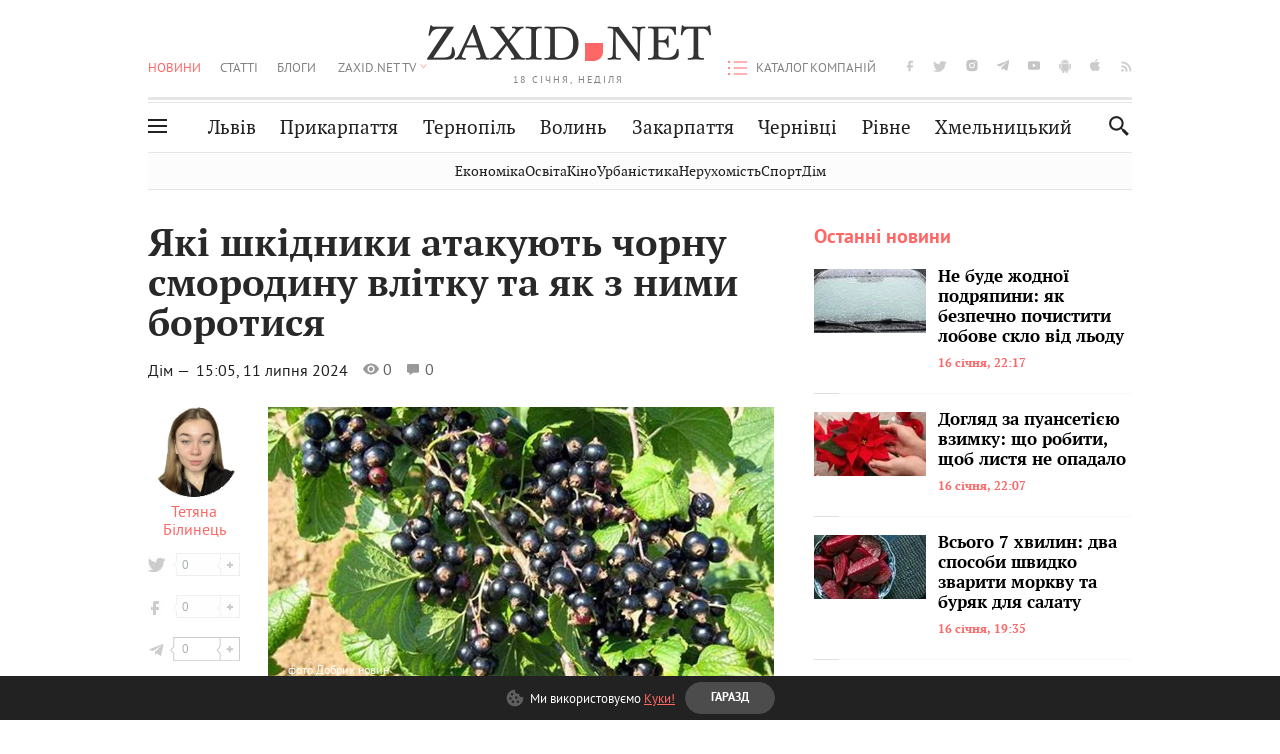

--- FILE ---
content_type: text/html; charset=UTF-8
request_url: https://www.ukr.net/news/details/sadgorod/105588167.html
body_size: 2667
content:
<!DOCTYPE html>
<html lang="uk" prefix="og: //ogp.me/ns# article: //ogp.me/ns/article#">
<head>
    <script>
        (function () {
            "use strict";

            var r = window.location;
            var l = "https://pla.fwdcdn.com/api/event";

            function c(t, e) {
                if (t) console.warn("Ignoring Event: " + t);
                if (e && e.callback) e.callback();
            }

            function t(eventName, options) {
                options = options || {};
                var u = options.u, ref = options.ref, meta = options.meta, props = options.props, callback = options.callback;

                if (typeof u !== "undefined" && typeof ref !== "undefined" && ref === u) return;
                if (typeof ref !== "undefined" && ref === r.href) return;

                if (/^localhost$|^127(\.[0-9]+){0,2}\.[0-9]+$|^\[::1?\]$/.test(r.hostname) || r.protocol === "file:") {
                    return c("localhost", callback);
                }

                if (window._phantom || window.__nightmare || (window.navigator && window.navigator.webdriver) || window.Cypress) {
                    return c(null, callback);
                }

                try {
                    if (window.localStorage && window.localStorage.plausible_ignore === "true") {
                        return c("localStorage flag", callback);
                    }
                } catch (e) {}

                var data = {
                    n: eventName,
                    u: u || r.href,
                    d: r.hostname,
                    r: typeof ref !== "undefined" ? ref : (document.referrer || null),
                    m: meta ? JSON.stringify(meta) : undefined,
                    p: props ? JSON.stringify(props) : undefined
                };

                var xhr = new XMLHttpRequest();
                xhr.open("POST", l, true);
                xhr.setRequestHeader("Content-Type", "text/plain");
                xhr.onreadystatechange = function () {
                    if (xhr.readyState === 4 && callback) {
                        callback();
                    }
                };
                xhr.send(JSON.stringify(data));
            }

            var e = (window.plausible && window.plausible.q) || [];
            window.plausible = t;

            for (var i = 0; i < e.length; i++) {
                t.apply(this, e[i]);
            }

            var n;
            function p() {
                if (n !== r.pathname) {
                    n = r.pathname;
                    t("pageview");
                }
            }

            p();
        })();
        fetch('/_events/redirect'+location.pathname+'?enews=105588167&position=1&lang=ua&platform=desktop&referrer='+encodeURIComponent(document.referrer));
    </script>
    <!-- Google Tag Manager -->
    <script>(function(w,d,s,l,i){w[l]=w[l]||[];w[l].push({'gtm.start':new Date().getTime(),event:'gtm.js'});var f=d.getElementsByTagName(s)[0],j=d.createElement(s),dl=l!='dataLayer'?'&l='+l:'';j.async=true;j.src='https://www.googletagmanager.com/gtm.js?id='+i+dl;f.parentNode.insertBefore(j,f);})(window,document,'script','dataLayer','GTM-KQCXMKT');</script>
    <!-- End Google Tag Manager -->
    <script>window.dataLayer = window.dataLayer || [];</script>
<meta charset="UTF-8"/>
<meta name="viewport" content="width=device-width"/>
<meta property="og:type" content="article"/>
<meta property="og:site_name" content="UKR.NET"/>
<meta property="og:url" content="https://www.ukr.net/news/details/sadgorod/105588167.html"/>
<meta property="og:title" content="Які шкідники атакують чорну смородину влітку та як з ними боротися"/>
<meta property="og:description" content="Хоч чорна смородина не потребує надмірного догляду, шкідники все одно полюбляють рослину, особливо перед достиганням ягід. Які шкідники найчастіше"/>
<meta property="og:image" content="https://zaxid.net/resources/photos/news/200_DIR/202407/1589299.jpg"/>
<meta property="og:image:alt" content="Які шкідники атакують чорну смородину влітку та як з ними боротися"/>
<meta property="og:locale" content="uk_UA"/>
<meta property="article:published_time" content="2024-07-11T15:04:54+03:00">
<meta property="article:section" content="Сад-город">
<meta name="twitter:card" content="summary_large_image" />
<meta name="twitter:site" content="@UKR.NET" />
<meta name="twitter:title" content="Які шкідники атакують чорну смородину влітку та як з ними боротися" />
<meta name="twitter:description" content="Хоч чорна смородина не потребує надмірного догляду, шкідники все одно полюбляють рослину, особливо перед достиганням ягід. Які шкідники найчастіше" />
<meta name="twitter:image" content="https://zaxid.net/resources/photos/news/200_DIR/202407/1589299.jpg" />
<meta name="twitter:image:alt" content="Які шкідники атакують чорну смородину влітку та як з ними боротися" >
<link rel="image_src" href="https://zaxid.net/resources/photos/news/200_DIR/202407/1589299.jpg" title="Які шкідники атакують чорну смородину влітку та як з ними боротися" />
<meta name="title" content="Які шкідники атакують чорну смородину влітку та як з ними боротися. Читайте на UKR.NET"/>
<meta name="description" content="Хоч чорна смородина не потребує надмірного догляду, шкідники все одно полюбляють рослину, особливо перед достиганням ягід. Які шкідники найчастіше"/>
<meta name="keywords" content="шкідники, атакують, чорну, смородину, влітку, ними, боротися"/>
<link rel="canonical" href="https://www.ukr.net/news/details/sadgorod/105588167.html"/>
<link rel="alternate" hreflang="uk" href="https://www.ukr.net/news/details/sadgorod/105588167.html"/>
<link rel="alternate" hreflang="ru" href="https://www.ukr.net/ru/news/details/sadgorod/105588167.html"/>

<title>Які шкідники атакують чорну смородину влітку та як з ними боротися. Читайте на UKR.NET</title>
<link href="https://upst.fwdcdn.com/favicon-v3.png" type="image/png" />
<link href="https://upst.fwdcdn.com/favicon-v3.ico" type="'image/x-icon" rel="shortcut icon"/>
<link rel="apple-touch-icon-precomposed" sizes="114x114" href="https://upst.fwdcdn.com/ukrnet-icon-144x144.png"/>
<link rel="apple-touch-icon-precomposed" sizes="72x72" href="https://upst.fwdcdn.com/ukrnet-icon-72x72.png"/>
<link rel="apple-touch-icon-precomposed" href="https://upst.fwdcdn.com/ukrnet-icon-57x57.png"/>
<script type="application/ld+json">
{
    "@context": "http:\/\/schema.org",
    "@type": "NewsArticle",
    "mainEntityOfPage": {
        "@type": "WebPage",
        "@id": "\/news\/details\/sadgorod\/105588167.html"
    },
    "headline": "Які шкідники атакують чорну смородину влітку та як з ними боротися",
    "description": "Хоч чорна смородина не потребує надмірного догляду, шкідники все одно полюбляють рослину, особливо перед достиганням ягід. Які шкідники найчастіше",
    "datePublished": "2024-07-11T15:04:54+03:00",
    "dateModified": "2024-07-11T15:04:54+03:00",
    "author": {
        "@type": "Organization",
        "name": "Zaxid.net"
    },
    "publisher": {
        "@type": "Organization",
        "name": "Ukr.net",
        "logo": {
            "@type": "ImageObject",
            "url": "https:\/\/upst.fwdcdn.com\/img\/top-logo-ua-mod3.gif"
        }
    }
}
</script>
<meta http-equiv="refresh" content="0;URL=https://zaxid.net/yak_borotis_zi_shkidnikami_na_chorniy_smorodini_profilaktika_n1589299"/>
</head>
<body>
    <!-- Google Tag Manager (noscript) -->
    <noscript><iframe src="https://www.googletagmanager.com/ns.html?id=GTM-KQCXMKT" height="0" width="0" style="display:none;visibility:hidden"></iframe></noscript>
    <!-- End Google Tag Manager (noscript) -->
<div id="root">
<h1>Які шкідники атакують чорну смородину влітку та як з ними боротися</h1>
    <img src="https://zaxid.net/resources/photos/news/200_DIR/202407/1589299.jpg" title="Які шкідники атакують чорну смородину влітку та як з ними боротися" id="img"/>
    <div>Хоч чорна смородина не потребує надмірного догляду, шкідники все одно полюбляють рослину, особливо перед достиганням ягід. Які шкідники найчастіше</div>

    
    <div><a href="https://zaxid.net/yak_borotis_zi_shkidnikami_na_chorniy_smorodini_profilaktika_n1589299">Читати докладніше</a></div>
</div>
<img src="https://counter.ukr.net/lid/328/cnt.php?js=n" width="1" height="1" border="0"/>
<script>
    document.getElementById('root').style.display="none";
    window.location.href='https://zaxid.net/yak_borotis_zi_shkidnikami_na_chorniy_smorodini_profilaktika_n1589299';
</script>
<div itemscope="" itemtype="http://schema.org/Organization" style="display:none">
    <span itemprop="name">UKR.NET</span>
    <img itemprop="logo" src="https://upst.fwdcdn.com/img/top-logo-ua-mod3.gif" alt="новини" />
    <span itemprop="telephone">+38 (044) 392-03-02</span>
    <span itemprop="email">reklama@ukr.net</span>
    <a href="https://www.ukr.net/" itemprop="url">UKR.NET</a>
</div>
</body>
</html>


--- FILE ---
content_type: text/html;charset=UTF-8
request_url: https://zaxid.net/yak_borotis_zi_shkidnikami_na_chorniy_smorodini_profilaktika_n1589299
body_size: 18912
content:
<!DOCTYPE html>
<html xmlns="http://www.w3.org/1999/html" lang="uk">
<head>



<meta charset="utf-8" />
<meta http-equiv="X-UA-Compatible" content="IE=edge,chrome=1" />
<meta name="viewport" content="width=device-width, initial-scale=1, maximum-scale=3" />
<meta name="language" content="uk" />
<meta name="application-name" content="Zaxid.net" />
<meta name="application-url" content="https://zaxid.net" />
<meta property="fb:pages" content="166815976673310" />
<meta name="author" content="Zaxid.net">
<meta name="apple-itunes-app" content="app-id=1016376905" />

    <meta name="robots" content="index, follow, max-image-preview:large, max-snippet:-1, max-video-preview:-1">
    <script data-cfasync="false">
        var dfpTargeting = [
        ['tags', [53143,51212,51474,51198,51205,51400,50953,51450,56092,50060,50956,53473]], 
        
        
        ];
        let newsTargetingTagIds = new Map();
    </script>
	<base href="https://zaxid.net/" />

<title>Шкідники на чорній смородині влітку – перелік та як з ними боротися - ZAXID.NET</title>
<meta name="description" content="Перелік та опис шкідників на чорній смородині, які найчастіше зустрічаються. Про профілактику від шкідників, а також як краще боротися з кожним видом шкідників, читайте на ZAXID.NET." />
<link rel="canonical" href="https://zaxid.net/yak_borotis_zi_shkidnikami_na_chorniy_smorodini_profilaktika_n1589299" />

<meta property="og:title" content="Які шкідники атакують чорну смородину влітку та як з ними боротися
"/>
<meta property="og:description" content="Хоч чорна смородина не потребує надмірного догляду, шкідники все одно полюбляють рослину, особливо перед достиганням ягід. Які шкідники найчастіше вражають кущі смородини, пише «Зе..." />
<meta property="og:type" content="website" />
<meta property="og:site_name" content="ZAXID.NET"/>
<meta property="og:url" content="https://zaxid.net/yak_borotis_zi_shkidnikami_na_chorniy_smorodini_profilaktika_n1589299"/>
<meta property="og:image" content="https://zaxid.net/resources/photos/news/600x315_DIR/202407/1589299.jpg" />

<meta property="fb:app_id" content="112242478865407"/>
<meta property="fb:admins" content="100002197865474"/>
        <link rel="amphtml" href="https://zaxid.net/yak_borotis_zi_shkidnikami_na_chorniy_smorodini_profilaktika_n1589299/amp">



    <link rel="icon" type="image/png" sizes="32x32" href="https://zaxid.net/favicon-32x32.png">
    <link rel="icon" type="image/png" sizes="16x16" href="https://zaxid.net/favicon-16x16.png">
    <link rel="shortcut icon" href="https://zaxid.net/favicon.ico" />

    <link rel="apple-touch-icon" href="https://zaxid.net/resources/custom/logo/icon.png"/>
    <link rel="apple-touch-icon" sizes="72x72" href="https://zaxid.net/resources/custom/logo/icon-72.png"/>
    <link rel="apple-touch-icon" sizes="114x114" href="https://zaxid.net/resources/custom/logo/icon@2x.png"/>
    <link rel="apple-touch-icon" sizes="144x144" href="https://zaxid.net/resources/custom/logo/icon-72@2x.png"/>

    <link rel="preload" href="https://zaxid.net/assets/fonts/pt_serif/bold/pt_serif-web-bold-webfont.woff2" as="font" crossorigin>
        <link rel="preload" href="https://zaxid.net/assets/fonts/pt_sans/regular/pt_sans-web-regular-webfont.woff2" as="font" crossorigin>
        <link rel="preload" href="https://zaxid.net/assets/fonts/pt_sans/bold/pt_sans-web-bold-webfont.woff2" as="font" crossorigin>
        <link rel="preload" href="https://zaxid.net/assets/fonts/pt_serif/regular/pt_serif-web-regular-webfont.woff2" as="font" crossorigin>
        <link rel="preload" href="https://zaxid.net/assets/fonts/pt_serif/italic/pt_serif-web-italic-webfont.woff2" as="font" crossorigin>


    <script type="a884e24f87295d9419b2ed97-text/javascript"> var isMobileDevice = /Android|webOS|iPhone|iPad|iPod|BlackBerry|IEMobile|Opera Mini/i.test(navigator.userAgent);</script>

<script type="a884e24f87295d9419b2ed97-text/javascript">
    var ontheioParams = {};
</script>

<script async src="https://cdn.onthe.io/io.js/fAlBsBTbbN7w" type="a884e24f87295d9419b2ed97-text/javascript"></script>
<script type="a884e24f87295d9419b2ed97-text/javascript">
    window._io_config = window._io_config || {};
    window._io_config["0.2.0"] = window._io_config["0.2.0"] || [];
</script>


    <link rel="stylesheet" href="https://zaxid.net/stylesheets/styles.min.css?v=26411"/>
        <link rel="stylesheet" href="https://zaxid.net/stylesheets/news.css?v=26411">

    <script data-cfasync="false" src="https://zaxid.net/assets/lib/advUtils.js?v=26411"></script>

    <script data-cfasync="false" src="https://zaxid.net/assets/lib/jquery-3.5.1.min.js?v=26411" ></script>
    <script data-cfasync="false" src="https://zaxid.net/assets/lib/app.js?v=26411"></script>




    <script type="a884e24f87295d9419b2ed97-text/javascript">var N = 3; var ar_duo1 = Math.floor(Math.random() * N + 1);</script>
    <script type="a884e24f87295d9419b2ed97-text/javascript">
        if((navigator.userAgent.match(/iPhone|iPod|iPad/i)) && navigator.userAgent.match(/OS [3,4,5]/i)) {
            document.addEventListener('DOMContentLoaded', function(){
                jQuery("#preloader").remove();
            })
        }
    </script>
<!-- Google Tag Manager -->
<script data-cfasync="false">(function(w,d,s,l,i){w[l]=w[l]||[];w[l].push({'gtm.start':
        new Date().getTime(),event:'gtm.js'});var f=d.getElementsByTagName(s)[0],
        j=d.createElement(s),dl=l!='dataLayer'?'&l='+l:'';j.async=true;j.src=
        'https://www.googletagmanager.com/gtm.js?id='+i+dl;f.parentNode.insertBefore(j,f);
})(window,document,'script','dataLayer','GTM-TTW3N3P');</script>
<!-- End Google Tag Manager --><!--GA4-->
<!-- Google tag (gtag.js) -->
<script async src="https://www.googletagmanager.com/gtag/js" type="a884e24f87295d9419b2ed97-text/javascript"></script>
<script type="a884e24f87295d9419b2ed97-text/javascript">
    window.dataLayer = window.dataLayer || [];
    function gtag(){dataLayer.push(arguments);}
    gtag('js', new Date());

    trackGAPageView('G-YRKETQ4KZD');

    // gtag('config', 'G-2CYR1W8PXV', { 'send_page_view': true });

/*    function trackEventGA4(eventName = '', parameterName = '', parameterValue = '') {
        if (typeof window !== 'undefined' && window.gtag) {
            window.gtag('event', eventName, {
                [parameterName]: parameterValue
            });
        }
    }

    function trackPageView(ga4MeasurementId) {
        if (typeof window !== 'undefined' && window.gtag) {
            window.gtag('event', 'page_view', {
                send_to: ga4MeasurementId
            });
        }
    }*/


    function trackGAPageView(ga4MeasurementId) {
        if (typeof window === 'undefined' || !window.gtag) {
            console.warn('GA4 not initialized or gtag not found.');
            return;
        }

        const MAIN_SITE_ID = 'G-2CYR1W8PXV';
        // Current page info
        const currentUrl = window.location.href;
        const currentPath = window.location.pathname;
        const currentTitle = document.title;


        // Prevent duplicate tracking for the same site
        if (ga4MeasurementId && ga4MeasurementId !== MAIN_SITE_ID) {
            console.log("GA track - ga4MeasurementId ", ga4MeasurementId);
            // Track for a specific site
            window.gtag('config', ga4MeasurementId, {'send_page_view': false});
            window.gtag('event', 'page_view', {
                send_to: ga4MeasurementId,
                page_path: currentPath,
                page_location: currentUrl,
                page_title: currentTitle
            });
        }

        // Delayed tracking for the main site to avoid merging
        setTimeout(() => {
            // Track for the main site
            console.log("GA track - MAIN_SITE_ID ", MAIN_SITE_ID);
            window.gtag('config', MAIN_SITE_ID, {'send_page_view': false});
            window.gtag('event', 'page_view', {
                send_to: MAIN_SITE_ID,
                page_path: currentPath,
                page_location: currentUrl,
                page_title: currentTitle
            });
        }, 200);
    }
</script>
<!-- End GA4 Code --><script type="a884e24f87295d9419b2ed97-text/javascript">
    // When you call the event tracking, the analytics will connect automatically
    // since the main script is already integrated with the main analytics.
            window.gtag('event', 'page_view', {
            send_to: 'G-YRKETQ4KZD'
        });
</script>
    <script type="application/ld+json">
        {"@context":"http://schema.org","@type":"BreadcrumbList","itemListElement":[{"@type":"ListItem","position":1,"name":"Zaxid.net","item":{"@type":"Thing","@id":"https://zaxid.net/"}},{"@type":"ListItem","position":2,"name":"Дім","item":{"@type":"Thing","@id":"https://zaxid.net/novini_lvova_tag50956/"}},{"@type":"ListItem","position":3,"name":"Які шкідники атакують чорну смородину влітку та як з ними боротися\r\n"}]}
    </script>
    <script type="application/ld+json">
          [{"@context":"https://schema.org","@type":"NewsArticle","headline":"Шкідники на чорній смородині влітку – перелік та як з ними боротися - ZAXID.NET","mainEntityOfPage":{"@type":"WebPage","@id":"https://zaxid.net/yak_borotis_zi_shkidnikami_na_chorniy_smorodini_profilaktika_n1589299"},"image":["https://zaxid.net/resources/photos/news/202407/1589299.jpg?202407111501&fit=cover&w=755&h=425&q=65"],"datePublished":"2024-07-11T15:05:00+03:00","dateModified":"2024-07-11T15:01:08+03:00","author":{"@type":"Person","name":"Тетяна Білинець"},"publisher":{"@type":"NewsMediaOrganization","logo":{"@type":"ImageObject","url":"https://zaxid.net/images/logo-2x.png"},"name":"Zaxid.net"},"description":"Перелік та опис шкідників на чорній смородині, які найчастіше зустрічаються. Про профілактику від шкідників, а також як краще боротися з кожним видом шкідників, читайте на ZAXID.NET."},{"@context":"https://schema.org","@type":"WebPage","url":"https://zaxid.net/yak_borotis_zi_shkidnikami_na_chorniy_smorodini_profilaktika_n1589299","name":"Шкідники на чорній смородині влітку – перелік та як з ними боротися - ZAXID.NET","description":"Перелік та опис шкідників на чорній смородині, які найчастіше зустрічаються. Про профілактику від шкідників, а також як краще боротися з кожним видом шкідників, читайте на ZAXID.NET.","publisher":{"@type":"NewsMediaOrganization","logo":{"@type":"ImageObject","url":"https://zaxid.net/images/logo-2x.png"},"name":"Zaxid.net"},"mainEntityOfPage":"https://zaxid.net/yak_borotis_zi_shkidnikami_na_chorniy_smorodini_profilaktika_n1589299"}]
    </script>

<link rel="preconnect" href="https://membrana-cdn.media/" crossorigin>
<link rel="dns-prefetch" href="https://membrana-cdn.media/">

<script type="a884e24f87295d9419b2ed97-text/javascript">
    (function () {

        var ljs = function(url) {
            var script = document.createElement('script');
            document.head.appendChild(script);
            script.async = true;
            script.src = url;
        };

        var el = function () {
            document.removeEventListener('scroll', el, true);

            ljs('https://cdn.membrana.media/zxd/ym.js');

            window.notsyCmd = window.notsyCmd || [];
            window.notsyCmd.push(function () {
                window.notsyInit({
                    'pageVersionAutodetect': true,
                    'videoParams': {
                        'isStickyModeDisabled': window.innerWidth < 640}
                });
            });

        }
        if(window.innerWidth > 640){
            el();
        } else {
            document.addEventListener('scroll', el, true);
        }

    })();

    if(window.innerWidth < 640){
        window.notsyAdVideo = window.notsyAdVideo || {q:[]};
        window.notsyAdVideo.q.push(function() {
            window.notsyAdVideo.setStickyModeEnabled('ZXD_VIDEO', false);
        });
    }
</script>    <style>
        .nts-ad {display: flex; flex-direction: column; align-items: center; justify-content: center}
        .nts-ad-h90 {min-height: 90px}
        .nts-ad-h150 {min-height: 150px}
        .nts-ad-h280 {min-height: 280px}
        .nts-ad-h600 {min-height: 600px}
    </style>

    <link rel="manifest" href="https://zaxid.net/manifest.json">
    <script async src="//get.optad360.io/sf/60b5d778-956a-4a25-aaf1-d4e905ebb93e/plugin.min.js" type="a884e24f87295d9419b2ed97-text/javascript"></script>

</head>
<body class=" branding">
<script type="a884e24f87295d9419b2ed97-text/javascript">
    if(window.innerWidth < 640){
        let gptScriptInited = false;
        window.addEventListener('scroll', function () {
            if (gptScriptInited || window.scrollY < 15) return false;
            gptScriptInited = true;
            initGptScript();
        });
    } else {
        initGptScript();
    }


    function initGptScript() {
        window.googletag = window.googletag || {};
        window.googletag.cmd = window.googletag.cmd || [];
        (function() {
            let gads = document.createElement('script');
            gads.async = true;
            gads.type = 'text/javascript';
            gads.src = 'https://securepubads.g.doubleclick.net/tag/js/gpt.js';
            let node = document.getElementsByTagName('script')[0];
            node.parentNode.insertBefore(gads, node);
        })();
    }

</script>
<!-- Google Tag Manager (noscript) -->
<noscript><iframe src="https://www.googletagmanager.com/ns.html?id=GTM-TTW3N3P"
                  height="0" width="0" style="display:none;visibility:hidden"></iframe></noscript>
<!-- End Google Tag Manager (noscript) -->


<script type="a884e24f87295d9419b2ed97-text/javascript">
    if((navigator.userAgent.match(/iPhone|iPod|iPad/i)) && navigator.userAgent.match(/OS [3,4,5]/i)) {
           document.write("<div id='preloader'>&nbsp;</div>");
    }

</script>

<div class="outer-wrap">
    <div class="inner-wrap">
    	
<nav id="mobileNavContainer" class="mobile_nav">
    <script data-cfasync="false">
        if(window.innerWidth >= 990){
            document.getElementById('mobileNavContainer').remove();
        }
    </script>
		<ul class="cities-list">
					<li>
						<a href="https://zaxid.net/novini_lvova_tag50956/">Львів</a>
					</li>
					<li>
						<a href="https://zaxid.net/publikatsiyi_tag52457/">Публікації</a>
					</li>
					<li>
						<a href="https://slovko.zaxid.net/">Словко</a>
					</li>
					<li>
						<a href="https://zaxid.net/kultura_tag51419/">Культура</a>
					</li>
					<li>
						<a href="https://zaxid.net/ekonomika_tag50809/">Економіка</a>
					</li>
					<li>
						<a href="https://zaxid.net/retsepti_retsept_tag55691/">Рецепти</a>
					</li>
					<li>
						<a href="https://zaxid.net/zdorovya_tag54651/">Здоров'я</a>
					</li>
					<li>
						<a href="https://zaxid.net/kino_tag44329/">Кіно</a>
					</li>
					<li>
						<a href="https://zaxid.net/dim_tag53473/">Дім</a>
					</li>
					<li>
						<a href="https://zaxid.net/sport_tag50812/">Спорт</a>
					</li>
					<li>
						<a href="https://zaxid.net/krayeznavstvo_tag59676/">Краєзнавство</a>
					</li>
					<li>
						<a href="https://zaxid.net/osvita_tag50832/">Освіта</a>
					</li>
					<li>
						<a href="https://zaxid.net/neruhomist_tag52919/">Нерухомість</a>
					</li>
		</ul>

    <ul class="list" id="mobile-menu-list">


            		
            		
            		
            		
					<li>
						<a href="https://zaxid.net/news/">Новини</a>
					</li>
            		
            		
            		
            		
					<li>
						<a href="https://zaxid.net/statti_tag50974/">Статті</a>
					</li>
            		
            		
            		
            		
					<li>
						<a href="https://zaxid.net/blogi_tag50977/">Блоги</a>
					</li>
            		
            		
            		
            		
					<li>
						<a href="https://zaxid.net/anonsi_tag50821/">Анонси</a>
					</li>
            		
            		
            		
            		
					<li>
						<a href="https://zaxid.net/video/">ZAXID.NET TV</a>
					</li>

        <li>
            <a href="https://zaxid.net/catalog/">Каталог компаній</a>
        </li>

            		
            		
            		
            		
					<li>
						<a href="https://zaxid.net/novini_lvova_tag50956/">Львів</a>
					</li>
            		
            		
            		
            		
					<li>
						<a href="https://zaxid.net/novini_ivanofrankivska_tag51205/">Прикарпаття</a>
					</li>
            		
            		
            		
            		
					<li>
						<a href="https://zaxid.net/novini_ternopolya_ternopil_tag51474/">Тернопіль</a>
					</li>
            		
            		
            		
            		
					<li>
						<a href="https://zaxid.net/novini_volini_tag51198/">Волинь</a>
					</li>
            		
            		
            		
            		
					<li>
						<a href="https://zaxid.net/novini_zakarpattya_tag51212/">Закарпаття</a>
					</li>
            		
            		
            		
            		
					<li>
						<a href="https://zaxid.net/novini_chernivtsiv_tag51400/">Чернівці</a>
					</li>
            		
            		
            		
            		
					<li>
						<a href="https://zaxid.net/novini_rivnogo_tag51450/">Рівне</a>
					</li>
            		
            		
            		
            		
					<li>
						<a href="https://zaxid.net/novini_khmelnytskoho_tag53143/">Хмельницький</a>
					</li>
    </ul>
</nav>


<header>
    <div class="container">
        <div class="row">
            <div class="col-12">
                <div id="hide_show_menu_container" class="hide_show_menu">
                    <script data-cfasync="false">
                        if(window.innerWidth >= 990){
                            document.getElementById('hide_show_menu_container').remove();
                        }
                    </script>
                    <div class="hide_show_menu_icon"></div>
                    <div class="ring"></div>
                </div>
                <div class="logo">
                    <a href="https://zaxid.net" class="main_logo">ZAXID NET</a>
                    <span class="date">18 СІЧНЯ, НЕДІЛЯ</span>
                </div>
                <nav id="navCategoryContainer" class="category">
                    <script data-cfasync="false">
                        if(window.innerWidth < 990){
                            document.getElementById('navCategoryContainer').remove();
                        }
                    </script>
                    <ul class="list">



                                    <li class="active ">
                                        <a href="https://zaxid.net/news/">Новини                                        </a>
                                    </li>



                                    <li class=" ">
                                        <a href="https://zaxid.net/statti_tag50974/">Статті                                        </a>
                                    </li>



                                    <li class=" ">
                                        <a href="https://zaxid.net/blogi_tag50977/">Блоги                                        </a>
                                    </li>



                                    <li class=" ">
                                        <a href="https://zaxid.net/anonsi_tag50821/">Анонси                                        </a>
                                    </li>



                                    <li class=" has_child">
                                        <a href="https://zaxid.net/video/">ZAXID.NET TV                                        </a>
                                            <ul class="list">
                                                        <li>
                                                            <a href="https://zaxid.net/chorne_i_bile_tag53300/">«Чорне і біле»</a>
                                                        </li>
                                                        <li>
                                                            <a href="https://zaxid.net/zaxidnet_live_tag53085/">ZAXID.NET LIVE</a>
                                                        </li>
                                                        <li>
                                                            <a href="https://zaxid.net/ragulive_tag53088/">РАГУlive</a>
                                                        </li>
                                                        <li>
                                                            <a href="https://zaxid.net/reportazhi_tag52462/">Репортажі</a>
                                                        </li>
                                                        <li>
                                                            <a href="https://zaxid.net/stinka_na_stinku_tag53301/">Стінка на стінку</a>
                                                        </li>
                                                        <li>
                                                            <a href="https://zaxid.net/shho_ne_tak_tag53171/">Що не так?</a>
                                                        </li>
                                                        <li>
                                                            <a href="https://zaxid.net/tilki_u_lvovi_tag53209/">Тільки у Львові</a>
                                                        </li>
                                                        <li>
                                                            <a href="https://zaxid.net/mandrivki_lvivshhinoyu_tag53089/">Мандрівки Львівщиною</a>
                                                        </li>
                                                        <li>
                                                            <a href="https://zaxid.net/adrenalin_tag53151/">Адреналін</a>
                                                        </li>
                                                        <li>
                                                            <a href="https://zaxid.net/zaxidnet_novini_tag59748/">ZAXID.NET Новини</a>
                                                        </li>
                                                        <li>
                                                            <a href="https://zaxid.net/zaxidfezt_tag42833/">Zaxidfest</a>
                                                        </li>
                                                        <li>
                                                            <a href="https://zaxid.net/zaxidnet_tag50948/">ZAXID.NET</a>
                                                        </li>
                                            </ul>
                                    </li>
                    </ul>
                </nav>
                <ul id="soc_list_container" class="list soc_list">
                    <script data-cfasync="false">
                        if(window.innerWidth < 990){
                            document.getElementById('soc_list_container').remove();
                        }
                    </script>
                    <li class="facebook">
                        <a href="https://www.facebook.com/ZaxidNet" target="_blank">facebook</a>
                    </li>
                    <li class="twitter">
                        <a href="https://twitter.com/ZaxidNet" target="_blank">twitter</a>
                    </li>
                    <li class="instagram">
                        <a href="https://instagram.com/zaxid_net?igshid=1bx9w45yhwvue" target="_blank">instagram</a>
                    </li>
                    <li class="telegram">
                        <a href="https://t.me/zaxidnet" target="_blank">telegram</a>
                    </li>
                    <li class="youtube">
                        <a href="https://www.youtube.com/@lviv24" target="_blank">youtube</a>
                    </li>
                    <li class="android">
                        <a href="https://play.google.com/store/apps/details?id=ua.com.tv24.zaxidnet" target="_blank">android</a>
                    </li>
                    <li class="ios">
                        <a href="https://itunes.apple.com/us/app/zaxid.net/id1016376905?l=uk&ls=1&mt=8" target="_blank">ios</a>
                    </li>
                    <li class="rss">
                        <a href="https://zaxid.net/home/showRss.do" target="_blank">rss</a>
                    </li>
                </ul>

                <nav id="company-catalog-header" class="category company-catalog">
                    <script data-cfasync="false">
                        if(window.innerWidth < 990){
                            document.getElementById('company-catalog-header').remove();
                        }
                    </script>
                    <ul class="list">
                        <li class="">
                            <a href="https://zaxid.net/catalog/">Каталог компаній</a>
                        </li>
                    </ul>
                </nav>

            </div>
        </div>
        <div class="row ">
            <div class="col-12 bottom-menu">

                <div class="hide_show_menu">
                    <div class="hide_show_menu_icon"></div>
                    <div class="ring"></div>
                </div>


                <nav id="main-nav-container" class="main-nav">
                    <script data-cfasync="false">
                        if(window.innerWidth < 990){
                            document.getElementById('main-nav-container').remove();
                        }
                    </script>
                        <ul class="list">
                                    <li class=" l2menu-16">
                                        <a href="https://zaxid.net/novini_lvova_tag50956/">Львів</a>
                                    </li>
                                    <li class=" l2menu-59">
                                        <a href="https://zaxid.net/novini_ivanofrankivska_tag51205/">Прикарпаття</a>
                                    </li>
                                    <li class=" l2menu-60">
                                        <a href="https://zaxid.net/novini_ternopolya_ternopil_tag51474/">Тернопіль</a>
                                    </li>
                                    <li class=" l2menu-61">
                                        <a href="https://zaxid.net/novini_volini_tag51198/">Волинь</a>
                                    </li>
                                    <li class=" l2menu-62">
                                        <a href="https://zaxid.net/novini_zakarpattya_tag51212/">Закарпаття</a>
                                    </li>
                                    <li class=" l2menu-63">
                                        <a href="https://zaxid.net/novini_chernivtsiv_tag51400/">Чернівці</a>
                                    </li>
                                    <li class=" l2menu-65">
                                        <a href="https://zaxid.net/novini_rivnogo_tag51450/">Рівне</a>
                                    </li>
                                    <li class=" l2menu-68">
                                        <a href="https://zaxid.net/novini_khmelnytskoho_tag53143/">Хмельницький</a>
                                    </li>
                        </ul>
                </nav>


                <div class="b_search" id="search">
                    <form action="search/search.do" method="get" role="search" id="searchform">
                        <div class="hd-search-box">
                            <input type="text" onfocus="if (!window.__cfRLUnblockHandlers) return false; if(this.value=='пошук')this.value=''" onblur="if (!window.__cfRLUnblockHandlers) return false; if(this.value=='')this.value='пошук'" value="пошук" name="searchValue" class="hd-search-input" autocomplete="off" autofocus placeholder="Пошук" id="esearch" onkeyup="if (!window.__cfRLUnblockHandlers) return false; javascript: siteSearch_keyup(this.value);" data-cf-modified-a884e24f87295d9419b2ed97-="" />
                        </div>
                        <span class="icon-cancel"></span>
                        <input type="submit" value="search" class="hd-search-submit">
                    </form>
                    <button title="Пошук" class="search_icon">
                        <img class="icon" src="https://zaxid.net/images/icons/search.svg" alt="">
                    </button>
<div style="display:inline;" id="aazone.siteSearch_tagsZone"><!-- @end of zone [siteSearch_tagsZone]@ --></div>                </div>

                <nav class="toggled">
                    <ul class="cities-list">
                            <li>
                                <a href="https://zaxid.net/novini_ivanofrankivska_tag51205/">Івано-Франківськ</a>
                            </li>
                            <li>
                                <a href="https://zaxid.net/novini_ternopolya_ternopil_tag51474/">Тернопіль</a>
                            </li>
                            <li>
                                <a href="https://zaxid.net/novini_volini_tag51198/">Волинь</a>
                            </li>
                            <li>
                                <a href="https://zaxid.net/novini_zakarpattya_tag51212/">Закарпаття</a>
                            </li>
                            <li>
                                <a href="https://zaxid.net/novini_rivnogo_tag51450/">Рівне</a>
                            </li>
                            <li>
                                <a href="https://zaxid.net/novini_lvova_tag50956/">Львів</a>
                            </li>
                            <li>
                                <a href="https://zaxid.net/novini_chernivtsiv_tag51400/">Чернівці</a>
                            </li>
                            <li>
                                <a href="https://zaxid.net/sheptitskiy__chervonograd_tag48789/">Шептицький</a>
                            </li>
                            <li>
                                <a href="https://zaxid.net/striy_tag45897/">Стрий</a>
                            </li>
                            <li>
                                <a href="https://zaxid.net/drogobich_tag44105/">Дрогобич</a>
                            </li>
                            <li>
                                <a href="https://zaxid.net/novini_khmelnytskoho_tag53143/">Хмельницький</a>
                            </li>
                            <li>
                                <a href="https://zaxid.net/vinnitsya_tag52640/">Вінниця</a>
                            </li>
                    </ul>

                    <ul class="category-list">
                            <li>
                                <a href="https://zaxid.net/publikatsiyi_tag52457/">Публікації</a>
                            </li>
                            <li>
                                <a href="https://zaxid.net/avto_tag54882/">Авто</a>
                            </li>
                            <li>
                                <a href="https://slovko.zaxid.net/">Словко</a>
                            </li>
                            <li>
                                <a href="https://zaxid.net/kultura_tag51419/">Культура</a>
                            </li>
                            <li>
                                <a href="https://zaxid.net/svit_tag50962/">Світ</a>
                            </li>
                            <li>
                                <a href="https://zaxid.net/ekonomika_tag50809/">Економіка</a>
                            </li>
                            <li>
                                <a href="https://zaxid.net/retsepti_retsept_tag55691/">Рецепти</a>
                            </li>
                            <li>
                                <a href="https://zaxid.net/zdorovya_tag54651/">Здоров'я</a>
                            </li>
                            <li>
                                <a href="https://zaxid.net/kino_tag44329/">Кіно</a>
                            </li>
                            <li>
                                <a href="https://zaxid.net/dim_tag53473/">Дім</a>
                            </li>
                            <li>
                                <a href="https://zaxid.net/sport_tag50812/">Спорт</a>
                            </li>
                            <li>
                                <a href="https://zaxid.net/krayeznavstvo_tag59676/">Краєзнавство</a>
                            </li>
                            <li>
                                <a href="https://zaxid.net/foto_tag51718/">Фото</a>
                            </li>
                            <li>
                                <a href="https://zaxid.net/osvita_tag50832/">Освіта</a>
                            </li>
                            <li>
                                <a href="https://zaxid.net/neruhomist_tag52919/">Нерухомість</a>
                            </li>
                            <li>
                                <a href="https://zaxid.net/domashni_tvarini_domashni_ulyublentsi_petz_tag56377/">Домашні тварини</a>
                            </li>
                    </ul>
                </nav>

            </div>
        </div>
            <div class="tags-list-wrapper desktop" id="level5-menu-wrapper">
                <div class="tags-list">
                            <a href="https://zaxid.net/ekonomika_tag50809/">Економіка</a>
                            <a href="https://zaxid.net/osvita_tag50832/">Освіта</a>
                            <a href="https://zaxid.net/kino_tag44329/">Кіно</a>
                            <a href="https://zaxid.net/urbanistika_tag52880/">Урбаністика</a>
                            <a href="https://zaxid.net/neruhomist_tag52919/">Нерухомість</a>
                            <a href="https://zaxid.net/sport_tag50812/">Спорт</a>
                            <a href="https://zaxid.net/dim_tag53473/">Дім</a>
                </div>
            </div>
    </div>
</header>
    <div class="tags-list-wrapper mobile" id="level5-menu-wrapper">
        <div class="tags-list">
                    <a href="https://zaxid.net/ekonomika_tag50809/">Економіка</a>
                    <a href="https://zaxid.net/osvita_tag50832/">Освіта</a>
                    <a href="https://zaxid.net/kino_tag44329/">Кіно</a>
                    <a href="https://zaxid.net/urbanistika_tag52880/">Урбаністика</a>
                    <a href="https://zaxid.net/neruhomist_tag52919/">Нерухомість</a>
                    <a href="https://zaxid.net/sport_tag50812/">Спорт</a>
                    <a href="https://zaxid.net/dim_tag53473/">Дім</a>
        </div>
    </div>



    <div id="mobile-branding" class="adv-before-label" style="display: none">
        <div id="div-gpt-ad-1479133527799-0" style="width:1px; height:1px; position: absolute;"></div>
    </div>

		<div class="breadcrumbs-hide" style="display: none">
    <ol itemscope itemtype="http://schema.org/BreadcrumbList">
        <li itemprop="itemListElement" itemscope
            itemtype="http://schema.org/ListItem">
            <a itemprop="item" href="https://zaxid.net">
                <span itemprop="name">ZAXID.NET</span></a>
            <meta itemprop="position" content="1"/>
        </li>
            <li itemprop="itemListElement" itemscope
                itemtype="http://schema.org/ListItem">
                <a itemprop="item"
                   href="https://zaxid.net/news/">
                    <span itemprop="name">Новини</span></a>
                <meta itemprop="position" content="2"/>
            </li>
            <li itemprop="itemListElement" itemscope
                itemtype="http://schema.org/ListItem">
                <a itemprop="item"
                   href="https://zaxid.net/dim_tag53473/">
                    <span itemprop="name">Дім</span></a>
                <meta itemprop="position" content="3"/>
            </li>
    </ol>
</div><!-- template marketplaceNews -->
<section class="no_mobile_right_col">
    <div class="container">
        <div class="row">
            <div class="col-9 w50 next-article-place">
                <div class="article_news next-article">
                    <article  id="ontheioViewTacking" class="ontheioViewTacking"  >
<div class="article_wrap no_m_right">
	<h1 class="title" id="newsName">Які шкідники атакують чорну смородину влітку та як з ними боротися
</h1>
	<h2 class="desc" id="newsShortName"></h2>
	<div class="info_wrap">
                    <div class="news_author">
                        <a href="https://zaxid.net/blogger/tetyana_bilinets_u53678/"
                           style="background: url('https://zaxid.net/resources/img/avatars/202405/53678.jpg');" class="photo_link big_avtor">
                            <img src="https://zaxid.net/images/round_blog_big.png" alt="Тетяна Білинець фото" class="photo">
                        </a>
                    </div>
                    <div class="news_author_info">
                        <a class="author_name" href="https://zaxid.net/blogger/tetyana_bilinets_u53678/">Тетяна Білинець</a>
                                <div class="tag_n_time">
                <a href="https://zaxid.net/dim_tag53473/" class="category">Дім — </a>


            <time datetime="2024-07-11T15:05:00+03:00" class="date">    15:05,
    11 липня
    2024
</time>
        </div>


        <span id="views-counter-1589299" class="views_count">0</span>
        <span id="comments_count-1589299" class="comments_count">0</span>

        <div class="news_mobile_counters_container">
            <span id="views-counter-mobile-1589299" class="views_count">0</span>
            <span id="comments_count_mobile-1589299" class="comments_count">0</span>
        </div>

                    </div>


	</div>

</div>
<script type="a884e24f87295d9419b2ed97-text/javascript">
	document.addEventListener("DOMContentLoaded", function () {
		function commentCountChecker() {
			$.getJSON("https://smap.luxnet.ua/api/getCommentCount?site=zaxidnet&url=https://zaxid.net/yak_borotis_zi_shkidnikami_na_chorniy_smorodini_profilaktika_n1589299", function (data) {
					document.getElementById('comments_count-1589299').innerText = data['comment_count'];
					if ((data['comment_count'] - 0) > 1) {
						$.getJSON('news/updateFBData.ajx?newsId=1589299', function () {
						});
					}
			});
			window.removeEventListener("scroll", commentCountChecker);
		}

		window.addEventListener("scroll", commentCountChecker);
	});
</script>                        <div class="article_wrap sticky_wrap news_content">

                            <div class="sticky_left">
                    <div class="news_author">
                        <a href="https://zaxid.net/blogger/tetyana_bilinets_u53678/"
                           style="background: url('https://zaxid.net/resources/img/avatars/202405/53678.jpg');" class="photo_link big_avtor">
                            <img src="https://zaxid.net/images/round_blog_big.png" alt="Тетяна Білинець фото" class="photo">
                        </a>
                    </div>
                    <div class="news_author_info">
                        <a class="author_name" href="https://zaxid.net/blogger/tetyana_bilinets_u53678/">Тетяна Білинець</a>
                                <div class="tag_n_time">
                <a href="https://zaxid.net/dim_tag53473/" class="category">Дім — </a>


            <time datetime="2024-07-11T15:05:00+03:00" class="date">    15:05,
    11 липня
    2024
</time>
        </div>


        <span id="views-counter-1589299" class="views_count">0</span>
        <span id="comments_count-1589299" class="comments_count">0</span>

        <div class="news_mobile_counters_container">
            <span id="views-counter-mobile-1589299" class="views_count">0</span>
            <span id="comments_count_mobile-1589299" class="comments_count">0</span>
        </div>

                    </div>



<div class="soc_list_for_news desktop_mode">
    <ul class="list">
        <li class="twitter">
            <a onclick="if (!window.__cfRLUnblockHandlers) return false; socialPlugin.socialShareOpenWindow('https://twitter.com/share?text=%D0%AF%D0%BA%D1%96%20%D1%88%D0%BA%D1%96%D0%B4%D0%BD%D0%B8%D0%BA%D0%B8%20%D0%B0%D1%82%D0%B0%D0%BA%D1%83%D1%8E%D1%82%D1%8C%20%D1%87%D0%BE%D1%80%D0%BD%D1%83%20%D1%81%D0%BC%D0%BE%D1%80%D0%BE%D0%B4%D0%B8%D0%BD%D1%83%20%D0%B2%D0%BB%D1%96%D1%82%D0%BA%D1%83%20%D1%82%D0%B0%20%D1%8F%D0%BA%20%D0%B7%20%D0%BD%D0%B8%D0%BC%D0%B8%20%D0%B1%D0%BE%D1%80%D0%BE%D1%82%D0%B8%D1%81%D1%8F%0D%0A&url=https%3A%2F%2Fzaxid.net%2Fyak_borotis_zi_shkidnikami_na_chorniy_smorodini_profilaktika_n1589299');" target="blank" id="soc_counter_tw_176875770" class="soc_counter_tw_176875770" data-cf-modified-a884e24f87295d9419b2ed97-="">0</a>
        </li>
        <li class="facebook">
            <a onclick="if (!window.__cfRLUnblockHandlers) return false; socialPlugin.socialShareOpenWindow('https://www.facebook.com/sharer/sharer.php?u=https%3A%2F%2Fzaxid.net%2Fyak_borotis_zi_shkidnikami_na_chorniy_smorodini_profilaktika_n1589299');" target="blank" id="soc_counter_fb_176875770" class="soc_counter_fb_176875770" data-cf-modified-a884e24f87295d9419b2ed97-="">0</a>
        </li>
        <li class="telegram">
            <a onclick="if (!window.__cfRLUnblockHandlers) return false; socialPlugin.socialShareOpenWindow('https://t.me/share/url?url=https%3A%2F%2Fzaxid.net%2Fyak_borotis_zi_shkidnikami_na_chorniy_smorodini_profilaktika_n1589299&text=%D0%AF%D0%BA%D1%96%20%D1%88%D0%BA%D1%96%D0%B4%D0%BD%D0%B8%D0%BA%D0%B8%20%D0%B0%D1%82%D0%B0%D0%BA%D1%83%D1%8E%D1%82%D1%8C%20%D1%87%D0%BE%D1%80%D0%BD%D1%83%20%D1%81%D0%BC%D0%BE%D1%80%D0%BE%D0%B4%D0%B8%D0%BD%D1%83%20%D0%B2%D0%BB%D1%96%D1%82%D0%BA%D1%83%20%D1%82%D0%B0%20%D1%8F%D0%BA%20%D0%B7%20%D0%BD%D0%B8%D0%BC%D0%B8%20%D0%B1%D0%BE%D1%80%D0%BE%D1%82%D0%B8%D1%81%D1%8F%0D%0A');" target="blank" id="soc_counter_tel_176875770" class="soc_counter_tel_176875770" data-cf-modified-a884e24f87295d9419b2ed97-="">0</a>
        </li>
    </ul>
</div>

<script type="a884e24f87295d9419b2ed97-text/javascript">
        if(window.innerWidth > 768){
            // just fixed error
        }
</script>



<div class="recomendation_list">
    <h4 class="title big">До теми</h4>
    <ul class="list">
                <li>

                            <a target="blank"
                               href="https://zaxid.net/smorodina_i_porichki_yak_pravilno_polivati_poradi_n1586272"
                                rel=nofollow >
                            Як правильно поливати смородину і порічки, щоб був великий урожай: поради

                            </a>

                        <span class="date">ZAXID.NET</span>
                </li>
                <li>

                            <a target="blank"
                               href="https://zaxid.net/yak_vignati_murah_iz_sadu_efektivni_metodi_n1589232"
                                rel=nofollow >
                            Як вигнати мурах із саду: ефективні інсектициди та народні методи

                            </a>

                        <span class="date">ZAXID.NET</span>
                </li>
                <li>

                            <a target="blank"
                               href="https://zaxid.net/yak_pravilno_omoloditi_stariy_kushh_smorodini_instruktsiya_n1558882"
                                rel=nofollow >
                            Як правильно омолодити старий кущ смородини: інструкція
                            </a>

                        <span class="date">ZAXID.NET</span>
                </li>
    </ul>
</div>
                            </div>

                            <div class="article_wrap_main_content">
                                    <div class="news_photo_wrap">
                                        <div class="b_photo">
	 
		<span class="lazyload-holder" style="padding-bottom: 56.2914%;">
    <img id="newsMainPhoto-1589299" alt="Які шкідники атакують чорну смородину влітку та як з ними боротися
" title="Які шкідники атакують чорну смородину влітку та як з ними боротися
"
		     src="https://zaxid.net/resources/photos/news/202407/1589299.jpg?20240711150108&fit=cover&w=755&h=425&q=10"
             srcset="https://zaxid.net/resources/photos/news/202407/1589299.jpg?20240711150108&fit=cover&w=1133&h=638&q=65 1921w,
                     https://zaxid.net/resources/photos/news/202407/1589299.jpg?20240711150108&fit=cover&w=755&h=425&q=65 1920w,
                     https://zaxid.net/resources/photos/news/202407/1589299.jpg?20240711150108&fit=cover&w=302&h=170&q=65 340w">
		</span>

                                        </div>
<div class="brake-render">
    <script data-cfasync="false">
        var brakeRender = document.getElementsByClassName('brake-render');
        for (var brakeRenderElement of brakeRender) {
            brakeRenderElement.remove();
        }
    </script>
</div>                                            <span class="photo_autor">фото
                                                    <span>Добрих новин</span>
                                            </span>
                                    </div>
                                        <div class="news-page-photo-name">Найкраща профілактика поширення шкідників чорної смородини – своєчасний догляд</div>




<div id="newsSummary" class="newsSummary1589299">
    <p dir="ltr">Хоч чорна смородина не потребує надмірного догляду, шкідники все одно полюбляють рослину, особливо перед достиганням ягід. Які шкідники найчастіше вражають кущі смородини, пише «<a href="https://zelenasadyba.com.ua/sad-i-gorod/smorodyna-chorna.html" rel="nofollow" target="_blank">Зелена садиба</a>».</p>
<style>
    @media (max-width: 640px) {
        #mobileBrandingPlace1589299 {
            min-height: 180px !important;
            z-index: 9;
        }

        .simple_marketplace_news_list #mobileBranding1589299{
            margin: 0!important;
        }

        .mobile-branding-wrapper {
            display: flex;
            align-items: center;
            aspect-ratio: 1/0.93;
        }
    }
</style>
<div class="mobile-branding-wrapper">
 <div class="mobileBrandingPlace" id="mobileBrandingPlace1589299"></div>
 <div class="mobileBrandingMockPlace" id="div-gpt-ad-1667572360363-0-1589299" style="min-width: 300px; min-height: 250px; display: none;"></div>
</div>
<p dir="ltr">Зі шкідників на чорній смородині найчастіше зустрічаються:</p>
<ul dir="ltr">
 <li><strong>попелиці </strong>(листкова галова та пагонова). З ними можна боротися простим ошпарюванням кущів чорної смородини, до набухання бруньок або обробками настоями часнику, перцю, тютюну, біо- та хімінсектицидів;</li>
</ul>
<ul dir="ltr">
 <li><strong>гусінь агрусової вогнівки</strong>, яку можна вручну струшувати з куща для знищення;</li>
</ul>
<ul dir="ltr">
 <li><strong>гусінь смородинової скляниці</strong>, з якою можна боротися лише вирізанням пагонів і профілактичною обробкою біо- чи хімінсектицидами;</li>
</ul>
<ul dir="ltr">
 <li><strong>галиці </strong>(пагонова, смородинова листова, смородинова квіткова). Для їх зупинки потрібно ретельно обробляти землю, вирізати пошкоджені гілки, проводити обприскування настоями перцю, часнику чи системних інсектицидів;</li>
</ul>
<ul dir="ltr">
 <li><strong>щитівки </strong>(комовидна та вербова), що вимагають вчасного видалення пошкоджених гілочок і обробки інсектицидами;</li>
</ul>
<ul dir="ltr">
 <li><strong>смородиновий бруньковий кліщ. </strong>Його поширення можна зупинити, вищипуючи пошкоджені бруньки або обприскуючи кущі розчином колоїдної сірки до і після цвітіння;</li>
</ul>
<ul dir="ltr">
 <li><strong>павутинні кліщі</strong>, з якими боротися можна і видаленням пошкоджених пагонів, і інсектицидами.</li>
</ul>
<p dir="ltr"><span style="font-size:20px;"><strong>Профілактика</strong></span></p>
<p dir="ltr">Найкраща профілактика поширення шкідників чорної смородини – своєчасний догляд. Розпушуйте ґрунт, в тому числі у міжряддях, мульчуйте, вчасно підливайте кущі, не забувайте про підживлення, обрізку уражених пагонів. І обов’язково знищуйте рослинні рештки, збирайте все листя й сміття з-під кущів.</p>
<p dir="ltr"></p>
</div>

<script type="a884e24f87295d9419b2ed97-text/javascript">
    window.withoutBranding = false;
</script>

                                <div class="text_error">Якщо Ви виявили помилку на цій сторінці, виділіть її та натисніть
                                    Ctrl+Enter
                                </div>
<div id="tags_wrapper_1589299" class="tags_wrapper">
    <div class="tags_item_list">
            <ul class="list tags_list adv-destroy">
                        <li>
                            <a href="https://zaxid.net/novini_khmelnytskoho_tag53143/">Новини Хмельницького</a>
                        </li>
                        <li>
                            <a href="https://zaxid.net/novini_zakarpattya_tag51212/">Новини Закарпаття</a>
                        </li>
                        <li>
                            <a href="https://zaxid.net/novini_ternopolya_ternopil_tag51474/">Новини Тернополя</a>
                        </li>
                        <li>
                            <a href="https://zaxid.net/novini_volini_tag51198/">Новини Волині</a>
                        </li>
                        <li>
                            <a href="https://zaxid.net/novini_ivanofrankivska_tag51205/">Новини Івано-Франківська</a>
                        </li>
                        <li>
                            <a href="https://zaxid.net/novini_chernivtsiv_tag51400/">Новини Чернівців</a>
                        </li>
                        <li>
                            <a href="https://zaxid.net/novini_rivnogo_tag51450/">Новини Рівного</a>
                        </li>
                        <li>
                            <a href="https://zaxid.net/sad_sadivnitstvo_tag56092/">Сад</a>
                        </li>
                        <li>
                            <a href="https://zaxid.net/yagodi_smorodina_porichki_agrus_vishni_chereshni_polunitsya_vinograd_tag50060/">Ягоди</a>
                        </li>
                        <li>
                            <a href="https://zaxid.net/dim_tag53473/">Дім</a>
                        </li>
            </ul>

            <p class="show-all">
                показати всі
                <span>приховати</span>
            </p>
    </div>
</div>




    <div class="recomendation_list under_news">
        <h4 class="title big">До теми</h4>
        <div class="wraper_under_news">
                        <div class="col-4" style="min-height: 65px; width: 33.3333%">

                                    <a target="blank" href="https://zaxid.net/smorodina_i_porichki_yak_pravilno_polivati_poradi_n1586272"   rel=nofollow >
                                        Як правильно поливати смородину і порічки, щоб був великий урожай: поради

                                    </a>
                                <span class="date">ZAXID.NET</span>
                        </div>
                        <div class="col-4" style="min-height: 65px; width: 33.3333%">

                                    <a target="blank" href="https://zaxid.net/yak_vignati_murah_iz_sadu_efektivni_metodi_n1589232"   rel=nofollow >
                                        Як вигнати мурах із саду: ефективні інсектициди та народні методи

                                    </a>
                                <span class="date">ZAXID.NET</span>
                        </div>
                        <div class="col-4" style="min-height: 65px; width: 33.3333%">

                                    <a target="blank" href="https://zaxid.net/yak_pravilno_omoloditi_stariy_kushh_smorodini_instruktsiya_n1558882"   rel=nofollow >
                                        Як правильно омолодити старий кущ смородини: інструкція
                                    </a>
                                <span class="date">ZAXID.NET</span>
                        </div>
         <div style="clear:both;"></div>
        </div>
        <div style="clear:both;"></div>
    </div>
                            </div>
                            <script type="a884e24f87295d9419b2ed97-text/javascript">
                                window.viewCounterObj = window.viewCounterObj || {};
                                viewCounterObj['1589299'] = '1589299';

                                window.newsWithoutAdvObj = window.newsWithoutAdvObj || {};
                                newsWithoutAdvObj['1589299'] = 'false';
                            </script>


        <div class="facebook-comments" style="min-height: 180px">
<style>
    .comments-skeleton {
        padding: 20px;
        background: #f8f9fa;
        border-radius: 8px;
        margin-bottom: 16px;
        animation: skeleton-pulse 1.5s ease-in-out infinite alternate;
    }

    .comments-skeleton .skeleton-item {
        margin-bottom: 24px;
    }

    .comments-skeleton .skeleton-header {
        display: flex;
        align-items: center;
        margin-bottom: 12px;
    }

    .comments-skeleton .skeleton-avatar {
        width: 40px;
        height: 40px;
        border-radius: 50%;
        background: #e9ecef;
        margin-right: 12px;
        flex-shrink: 0;
    }

    .comments-skeleton .skeleton-name {
        height: 16px;
        background: #e9ecef;
        border-radius: 4px;
        width: 120px;
    }

    .comments-skeleton .skeleton-text {
        height: 14px;
        background: #e9ecef;
        border-radius: 4px;
        margin-bottom: 8px;
    }

    .comments-skeleton .skeleton-text:nth-child(1) { width: 100%; }
    .comments-skeleton .skeleton-text:nth-child(2) { width: 85%; }
    .comments-skeleton .skeleton-text:nth-child(3) { width: 60%; }

    .comments-skeleton .skeleton-form {
        margin-bottom: 24px;
        padding-bottom: 20px;
        border-bottom: 1px solid #e9ecef;
    }

    .comments-skeleton .skeleton-textarea {
        height: 100px;
        background: #e9ecef;
        border-radius: 6px;
        margin-bottom: 12px;
        width: 100%;
    }

    .comments-skeleton .skeleton-button {
        height: 36px;
        background: #e9ecef;
        border-radius: 6px;
        width: 100%;
    }

    .comments-skeleton .skeleton-reply {
        margin-left: 52px;
        margin-top: 16px;
        padding-left: 16px;
        border-left: 2px solid #e9ecef;
        display: none;
    }

    .comments-skeleton .skeleton-reply .skeleton-avatar {
        width: 32px;
        height: 32px;
    }

    @keyframes skeleton-pulse {
        0% { opacity: 0.6; }
        100% { opacity: 1; }
    }

    /* Responsive breakpoints based on project memory */
    @media (max-width: 599px) {
        .comments-skeleton {
            padding: 12px;
            margin-bottom: 12px;
        }

        .comments-skeleton .skeleton-item {
            margin-bottom: 16px;
        }

        .comments-skeleton .skeleton-avatar {
            width: 32px;
            height: 32px;
        }

        .comments-skeleton .skeleton-reply {
            display: block;
            margin-left: 44px;
            padding-left: 12px;
        }

        .comments-skeleton .skeleton-reply .skeleton-avatar {
            width: 28px;
            height: 28px;
        }
    }

    @media (min-width: 600px) and (max-width: 1000px) {
        .comments-skeleton {
            padding: 16px;
        }
    }


    .news-comments-wrapper {
        position: relative;
    }

    .news-comments-wrapper .comments-skeleton {
        min-width: 100%;
        /*position: relative;*/
        z-index: 1;
    }

    .news-comments-wrapper .coral-comments {
        position: absolute;
        top: 0;
        right: 0;
        min-width: 100%;
        z-index: 10;
    }

    .news-comments-wrapper.initialized .coral-comments {
        position: static;
    }


    .news-comments-wrapper.initialized .comments-skeleton {
        display: none;
    }
</style>

<div id="comments-widget-1589299" class="fb-comments" data-href="https://zaxid.net/yak_borotis_zi_shkidnikami_na_chorniy_smorodini_profilaktika_n1589299" data-numposts="1" data-mobile="true" data-width="100%"></div>

<script type="a884e24f87295d9419b2ed97-text/javascript">
    advUtils.advDelayLoad(function () {
        if(window.FB){
            window.FB.init({
                appId      : '112242478865407',
                status     : true,
                xfbml      : true,
                version    : 'v8.0'
            })
        } else {
            var scriptTag = document.createElement("script"), firstScriptTag = document.getElementsByTagName("script")[0];
            scriptTag.src = 'https://connect.facebook.net/uk_UA/sdk.js#xfbml=1&version=v8.0&appId=112242478865407&autoLogAppEvents=1';
            firstScriptTag.parentNode.insertBefore(scriptTag, firstScriptTag);
        }
    }, "comments-widget-1589299");

</script>

        </div>



<script type="a884e24f87295d9419b2ed97-text/javascript">
    function trackCommentsViewport(newsId) {
        if ('IntersectionObserver' in window) {
            const selector = `#news-comments-wrapper-`+newsId;
            const target = document.querySelector(selector);

            if (!target) return;

            const observer = new IntersectionObserver(
                entries => {
                    if (entries[0].isIntersecting) {
                        news.trackEventByDefaultTemplate(news.AnalyticsEventName.comments,
                            news.AnalyticsEventPart.block,
                            news.AnalyticsAction.view, {
                                news_id: newsId
                            });
                        observer.unobserve(target);
                    }
                },
                {
                    threshold: 0.1
                }
            );

            observer.observe(target);
        }
    }

    function trackCommentsSending(events, newsId) {
        if (events && typeof events.onAny === 'function') {
            events.onAny(function (eventName) {

                if (eventName === 'createComment.success') {
                    news.trackEventByDefaultTemplate(news.AnalyticsEventName.comments,
                        news.AnalyticsEventPart.comment,
                        news.AnalyticsAction.sent,
                        {
                            news_id: newsId
                        });
                }

                if (eventName === 'createCommentReply.success') {
                    news.trackEventByDefaultTemplate(news.AnalyticsEventName.comments,
                        news.AnalyticsEventPart.reply,
                        news.AnalyticsAction.sent,
                        {
                            news_id: newsId
                        });
                }
            });
        }
    }

    function initCommentsTracking(events, newsId) {
        if (typeof events === 'string' && !newsId) {
            newsId = events;
            events = null;
        }

        if (!newsId) return;

        trackCommentsViewport(newsId);
        trackCommentsSending(events, newsId)
    }
</script>                        </div>
                        <div class="mobile-share">



<div class="soc_list_for_news mobile_mode">
    <ul class="list">
        <li class="twitter">
            <a onclick="if (!window.__cfRLUnblockHandlers) return false; socialPlugin.socialShareOpenWindow('https://twitter.com/share?text=%D0%AF%D0%BA%D1%96%20%D1%88%D0%BA%D1%96%D0%B4%D0%BD%D0%B8%D0%BA%D0%B8%20%D0%B0%D1%82%D0%B0%D0%BA%D1%83%D1%8E%D1%82%D1%8C%20%D1%87%D0%BE%D1%80%D0%BD%D1%83%20%D1%81%D0%BC%D0%BE%D1%80%D0%BE%D0%B4%D0%B8%D0%BD%D1%83%20%D0%B2%D0%BB%D1%96%D1%82%D0%BA%D1%83%20%D1%82%D0%B0%20%D1%8F%D0%BA%20%D0%B7%20%D0%BD%D0%B8%D0%BC%D0%B8%20%D0%B1%D0%BE%D1%80%D0%BE%D1%82%D0%B8%D1%81%D1%8F%0D%0A&url=https%3A%2F%2Fzaxid.net%2Fyak_borotis_zi_shkidnikami_na_chorniy_smorodini_profilaktika_n1589299');" target="blank" id="soc_counter_tw_176875770" class="soc_counter_tw_176875770" data-cf-modified-a884e24f87295d9419b2ed97-="">0</a>
        </li>
        <li class="facebook">
            <a onclick="if (!window.__cfRLUnblockHandlers) return false; socialPlugin.socialShareOpenWindow('https://www.facebook.com/sharer/sharer.php?u=https%3A%2F%2Fzaxid.net%2Fyak_borotis_zi_shkidnikami_na_chorniy_smorodini_profilaktika_n1589299');" target="blank" id="soc_counter_fb_176875770" class="soc_counter_fb_176875770" data-cf-modified-a884e24f87295d9419b2ed97-="">0</a>
        </li>
        <li class="telegram">
            <a onclick="if (!window.__cfRLUnblockHandlers) return false; socialPlugin.socialShareOpenWindow('https://t.me/share/url?url=https%3A%2F%2Fzaxid.net%2Fyak_borotis_zi_shkidnikami_na_chorniy_smorodini_profilaktika_n1589299&text=%D0%AF%D0%BA%D1%96%20%D1%88%D0%BA%D1%96%D0%B4%D0%BD%D0%B8%D0%BA%D0%B8%20%D0%B0%D1%82%D0%B0%D0%BA%D1%83%D1%8E%D1%82%D1%8C%20%D1%87%D0%BE%D1%80%D0%BD%D1%83%20%D1%81%D0%BC%D0%BE%D1%80%D0%BE%D0%B4%D0%B8%D0%BD%D1%83%20%D0%B2%D0%BB%D1%96%D1%82%D0%BA%D1%83%20%D1%82%D0%B0%20%D1%8F%D0%BA%20%D0%B7%20%D0%BD%D0%B8%D0%BC%D0%B8%20%D0%B1%D0%BE%D1%80%D0%BE%D1%82%D0%B8%D1%81%D1%8F%0D%0A');" target="blank" id="soc_counter_tel_176875770" class="soc_counter_tel_176875770" data-cf-modified-a884e24f87295d9419b2ed97-="">0</a>
        </li>
    </ul>
</div>

<script type="a884e24f87295d9419b2ed97-text/javascript">
    document.addEventListener("DOMContentLoaded", function () {
        function shareCountChecker() {
            $.getJSON("https://smap.luxnet.ua/api/getShareCount?site=zaxidnet&url=https://zaxid.net/yak_borotis_zi_shkidnikami_na_chorniy_smorodini_profilaktika_n1589299", function (data) {
                if (data['share_count'] !== 0) {
                    document.getElementById('soc_counter_fb_176875770').innerText = data['share_count'];
                    if ((data['share_count'] - 0) >= 3) {
                        $.getJSON('news/updateFBData.ajx?newsId=1589299', function () {
                        });
                    }
                }
            });
            window.removeEventListener("scroll", shareCountChecker);
        }

        window.addEventListener("scroll", shareCountChecker);
    });
</script>

                        </div>



    <script type="a884e24f87295d9419b2ed97-text/javascript">
        window._io_config["0.2.0"].push({
            page_url: "https://zaxid.net/yak_borotis_zi_shkidnikami_na_chorniy_smorodini_profilaktika_n1589299" + window.location.search,
            page_url_canonical: "https://zaxid.net/yak_borotis_zi_shkidnikami_na_chorniy_smorodini_profilaktika_n1589299",
            page_title: "Які шкідники атакують чорну смородину влітку та як з ними боротися\r\n",
            page_type: "article",
            page_language: "ua",
            article_authors: [    "Тетяна Білинець"],
            article_categories: ["Дім"],
            article_subcategories: ["Новини Хмельницького",    "Новини Закарпаття",    "Новини Тернополя",    "Новини Волині",    "Новини Івано-Франківська",    "Новини Чернівців",    "Новини Рівного",    "Сад",    "Ягоди",    "Дім"],
            article_type: "Новини",
            article_word_count: "269",
            article_publication_date: "Thu, 11 Jul 2024 15:05:00 +0300",
            tags: ["Новини Хмельницького","Новини Закарпаття","Новини Тернополя","Новини Волині","Новини Івано-Франківська","Новини Чернівців","Новини","Новини Рівного","Сад","Ягоди","Новини Львова","Дім"]
        })
    </script>
                    </article>
                    <div class="adv-between-newses" id="disableAdv" style="min-height: 300px"></div>

                    <div class="news-divider">
                        <span>ZAXID.NET</span>
                    </div>
                </div>
            </div>

                    <span id="noMobileZone">
                        <script data-cfasync="false">
                        if(window.innerWidth <= 860){
                            document.getElementById("noMobileZone").remove();
                        }
                    </script>
                    <div class="col-3 w50 news-list-col marketplace-right-column">
                        <ul class="list news_photo_list">
                            <h5 class="news_title">Останні новини</h5>

                                    <li class="last-news">
                                        <a href="https://zaxid.net/yak_bezpechno_ochistiti_lobove_sklo_vid_lodu_shhob_ne_podryapati_yogo_n1628203"
                                           class="news-title" >
                                           <div class="news-content">
                                               <div class="news-image">
	 
	<img alt="Не буде жодної подряпини: як безпечно почистити лобове скло від льоду" title="Не буде жодної подряпини: як безпечно почистити лобове скло від льоду"
		 	src="https://zaxid.net/resources/photos/news/202601/1628203.jpg?20260116220839&fit=cover&w=112&h=64&q=10"
         data-src="https://zaxid.net/resources/photos/news/202601/1628203.jpg?20260116220839&fit=cover&w=112&h=64&q=85"
			         class=" lazy-img-blur-up lazyload">

	<noscript><img alt="Не буде жодної подряпини: як безпечно почистити лобове скло від льоду" title="Не буде жодної подряпини: як безпечно почистити лобове скло від льоду"
         src="https://zaxid.net/resources/photos/news/202601/1628203.jpg?20260116220839&fit=cover&w=112&h=64"></noscript>
                                                </div>
                                               <div class="news-text">
                                                   <div class="news-name">
                                                       Не буде жодної подряпини: як безпечно почистити лобове скло від льоду
                                                   </div>
                                                   <div class="title_desc_wrap">
                                                       <span class="date">16 січня, 22:17</span>
                                                   </div>
                                               </div>
                                           </div>
                                        </a>
                                    </li>
                                    <li class="last-news">
                                        <a href="https://zaxid.net/doglyad_za_puansetiyeyu_vzimku_shho_robiti_shhob_listya_ne_opadalo_n1628211"
                                           class="news-title" >
                                           <div class="news-content">
                                               <div class="news-image">
	 
	<img alt="Догляд за пуансетією взимку: що робити, щоб листя не опадало" title="Догляд за пуансетією взимку: що робити, щоб листя не опадало"
		 	src="https://zaxid.net/resources/photos/news/202601/1628211.jpg?20260116220727&fit=cover&w=112&h=64&q=10"
         data-src="https://zaxid.net/resources/photos/news/202601/1628211.jpg?20260116220727&fit=cover&w=112&h=64&q=85"
			         class=" lazy-img-blur-up lazyload">

	<noscript><img alt="Догляд за пуансетією взимку: що робити, щоб листя не опадало" title="Догляд за пуансетією взимку: що робити, щоб листя не опадало"
         src="https://zaxid.net/resources/photos/news/202601/1628211.jpg?20260116220727&fit=cover&w=112&h=64"></noscript>
                                                </div>
                                               <div class="news-text">
                                                   <div class="news-name">
                                                       Догляд за пуансетією взимку: що робити, щоб листя не опадало
                                                   </div>
                                                   <div class="title_desc_wrap">
                                                       <span class="date">16 січня, 22:07</span>
                                                   </div>
                                               </div>
                                           </div>
                                        </a>
                                    </li>
                                    <li class="last-news">
                                        <a href="https://zaxid.net/vsogo_7_hvilin_yak_shvidko_zvariti_morkvu_ta_buryak_dlya_salatu_n1628121"
                                           class="news-title" >
                                           <div class="news-content">
                                               <div class="news-image">
	 
	<img alt="Всього 7 хвилин: два способи швидко зварити моркву та буряк для салату" title="Всього 7 хвилин: два способи швидко зварити моркву та буряк для салату"
		 	src="https://zaxid.net/resources/photos/news/202601/1628121.jpg?20260116193531&fit=cover&w=112&h=64&q=10"
         data-src="https://zaxid.net/resources/photos/news/202601/1628121.jpg?20260116193531&fit=cover&w=112&h=64&q=85"
			         class=" lazy-img-blur-up lazyload">

	<noscript><img alt="Всього 7 хвилин: два способи швидко зварити моркву та буряк для салату" title="Всього 7 хвилин: два способи швидко зварити моркву та буряк для салату"
         src="https://zaxid.net/resources/photos/news/202601/1628121.jpg?20260116193531&fit=cover&w=112&h=64"></noscript>
                                                </div>
                                               <div class="news-text">
                                                   <div class="news-name">
                                                       Всього 7 хвилин: два способи швидко зварити моркву та буряк для салату
                                                   </div>
                                                   <div class="title_desc_wrap">
                                                       <span class="date">16 січня, 19:35</span>
                                                   </div>
                                               </div>
                                           </div>
                                        </a>
                                    </li>

                            <div class="divider"></div>


                                    <li class="with_photo">
                                        <a href="https://zaxid.net/progrivannya_dviguna_na_morozi_navishho_tse_robiti_i_skilki_chekati_pered_poyizdkoyu_n1627660"
                                           >
                                            <div class="img-wrapper">
	 
		<span class="lazyload-holder" style="padding-bottom: 56.5891%;">
	<img alt="Скільки часу треба прогрівати дизельний двигун та нащо це робити взагалі" title="Скільки часу треба прогрівати дизельний двигун та нащо це робити взагалі"
         data-src="https://zaxid.net/resources/photos/news/202601/1627660.jpg?20260112141100&fit=cover&w=387&h=219&q=85"
			 
				data-srcset="		https://zaxid.net/resources/photos/news/202601/1627660.jpg?20260112141100&fit=cover&w=194&h=110&q=65 194w ,
		https://zaxid.net/resources/photos/news/202601/1627660.jpg?20260112141100&fit=cover&w=387&h=219&q=65 387w ,
		https://zaxid.net/resources/photos/news/202601/1627660.jpg?20260112141100&fit=cover&w=542&h=307&q=65 542w
"
				data-sizes="auto"
         class=" lazy-img-blur-up lazyload">

	<noscript><img alt="Скільки часу треба прогрівати дизельний двигун та нащо це робити взагалі" title="Скільки часу треба прогрівати дизельний двигун та нащо це робити взагалі"
         src="https://zaxid.net/resources/photos/news/202601/1627660.jpg?20260112141100&fit=cover&w=387&h=219"></noscript>
		</span>
                                            </div>
                                            <div class="news-title">
                                                Скільки часу треба прогрівати дизельний двигун та нащо це робити взагалі
                                            </div>

                                        </a>
                                    </li>

                                    <li class="with_photo">
                                        <a href="https://zaxid.net/vid_tsitrusovoyi_svizhosti_do_kavovih_not_yak_zrobiti_osvizhuvachi_povitrya_dlya_domu_vlasnoruch_n1627598"
                                           >
                                            <div class="img-wrapper">
	 
		<span class="lazyload-holder" style="padding-bottom: 56.5891%;">
	<img alt="Від цитрусової свіжості до кавових нот: 11 способів зробити освіжувач повітря власноруч" title="Від цитрусової свіжості до кавових нот: 11 способів зробити освіжувач повітря власноруч"
         data-src="https://zaxid.net/resources/photos/news/202601/1627598.jpg?20260112141113&fit=cover&w=387&h=219&q=85"
			 
				data-srcset="		https://zaxid.net/resources/photos/news/202601/1627598.jpg?20260112141113&fit=cover&w=194&h=110&q=65 194w ,
		https://zaxid.net/resources/photos/news/202601/1627598.jpg?20260112141113&fit=cover&w=387&h=219&q=65 387w ,
		https://zaxid.net/resources/photos/news/202601/1627598.jpg?20260112141113&fit=cover&w=542&h=307&q=65 542w
"
				data-sizes="auto"
         class=" lazy-img-blur-up lazyload">

	<noscript><img alt="Від цитрусової свіжості до кавових нот: 11 способів зробити освіжувач повітря власноруч" title="Від цитрусової свіжості до кавових нот: 11 способів зробити освіжувач повітря власноруч"
         src="https://zaxid.net/resources/photos/news/202601/1627598.jpg?20260112141113&fit=cover&w=387&h=219"></noscript>
		</span>
                                            </div>
                                            <div class="news-title">
                                                Від цитрусової свіжості до кавових нот: 11 способів зробити освіжувач повітря власноруч
                                            </div>

                                        </a>
                                    </li>
                        </ul>
                    </div>
                </span>
        </div>
    </div>

</section>

    <script type="a884e24f87295d9419b2ed97-text/javascript">
        (function () {
            var node = document.createElement("p");
            node.classList.add('injected_news');
            node.innerHTML = "" +
                "<img src=\"https://zaxid.net/resources/photos/news/160x90_DIR/202601/1627263.jpg?20260107171019\"\n" +
                "             width=\"160\"\n" +
                "             alt=\"Функціональні і лаконічні: які переваги римських штор і коли вони справді доречні\" title=\"Функціональні і лаконічні: які переваги римських штор і коли вони справді доречні\"/>\n" +
                "<div>\n" +
                "<a href=\"https://zaxid.net/funktsionalni_i_lakonichni_yaki_perevagi_rimskih_shtor_i_koli_voni_spravdi_dorechni_n1627263\">\n" +
                "            Функціональні і лаконічні: які переваги римських штор і коли вони справді доречні\n" +
                "</a>\n" +
                "<p>11:00 06-01-2026</p>\n" +
                "</div>";
            var summary = document.querySelector("#newsSummary");
            if(summary.childNodes.length > 4) {
                summary.insertBefore(node, summary.childNodes[Math.floor(summary.childNodes.length / 2)]);
            } else {
                summary.appendChild(node);
            };
        })();
    </script>

<script data-cfasync="false" type="text/javascript" src="assets/lib/news.js?v=26411"></script>


<script type="a884e24f87295d9419b2ed97-text/javascript">
    document.addEventListener("DOMContentLoaded", function () {
        new news.initInfiniteScroll({
            baseServerPath: 'https://zaxid.net',
            newsId: 1589299,
            withoutAds: true,
            showBranding: false,
            byTheme: true,
            isMarketplace: true,
            newsAdvType: "marketplace",
            feedbackSiteId: 4,
            feedbackServerUrl: "https://feedback.luxnet.ua",
            viewCountServiceDns: 'https://zaxid.net',
            dfpTargeting: dfpTargeting,
            mobileBrandingSlotId: '/113579682/zaxid_mobileBranding',
            mobileBrandingSlotSizes: [[1, 1], [2, 2], [1, 2]],
            desktopBrandingSlotId: '/56301415/zaxid_branding',
            newsCountWithMobileBranding: 10,

            // inlineGallery
            dns: 'https://zaxid.net/',
            appVersion: '26411',

            //facebook comments
            graphUrl: "https://graph.facebook.com/v18.0/",
            access_token: "112242478865407|PK2A5HILvOEYt1qER08Njp7sgLc",
            newsUrl: "https://zaxid.net/yak_borotis_zi_shkidnikami_na_chorniy_smorodini_profilaktika_n1589299",
            newsCommentCount: 0
        });

        // init branding in first news
        if (window.innerWidth >= 1024) {
            new news.createDesktopBranding({
                dfpTargeting: dfpTargeting,
                desktopBrandingSlotId: '/56301415/zaxid_branding',
            }, '1589299', 1);
        }

        // init mobile branding in first news
        if (window.innerWidth < 640) {
            let mobileBrandingInited = false;
            document.addEventListener('scroll', (event) => {
                if (window.scrollY > 15 && !mobileBrandingInited) {
                    mobileBrandingInited = true;
                    new zaxid.createMobileBranding({
                        dfpTargeting: dfpTargeting,
                        mobileBrandingSlotId: '/113579682/zaxid_mobileBranding',
                        mobileBrandingSlotSizes: [[1, 1], [2, 2], [1, 2]],
                        withoutAds: true,
                        newsCountWithMobileBranding: 10
                    }, 1589299, 1);
                }
            });
        }

    });
</script>




<script type="a884e24f87295d9419b2ed97-text/javascript">

    window.addEventListener("asyncUserCheckDone", function(e) {

        if(e.detail.userData === null || !e.detail.userData.admin){

            var textWatermark = '<br/>https://zaxid.net/news/';

            $(".article_news").bind('copy', function (e) {
                if (typeof window.getSelection === "undefined") return; //IE8 or earlier...

                var bodyElement = document.getElementsByTagName('body')[0];
                var selection = window.getSelection();

                //if the selection is short let's not annoy our users
                if (("" + selection).length < 10) return;

                //create a div outside of the visible area
                //and fill it with the selected text
                var newdiv = document.createElement('div');
                newdiv.style.position = 'absolute';
                newdiv.style.left = '-99999px';
                bodyElement.appendChild(newdiv);
                newdiv.appendChild(selection.getRangeAt(0).cloneContents());

                //we need a <pre> tag workaround
                //otherwise the text inside "pre" loses all the line breaks!
                if (selection.getRangeAt(0).commonAncestorContainer.nodeName === "PRE") {
                    newdiv.innerHTML = "<pre>" + newdiv.innerHTML + "</pre>";
                }

                newdiv.innerHTML += textWatermark;

                selection.selectAllChildren(newdiv);
                window.setTimeout(function () {
                    bodyElement.removeChild(newdiv);
                }, 200);
            });
        }
    });
</script>
        

<footer id="footer">
 <!-- https://gitlab.luxnet.io/zaxid/app.zaxid/-/issues/4048 -->
    <div class="container">
        <div class="row age-disclaimer-wrap">
            <div class="age-disclaimer col-12">
                Матеріали сайту призначені для осіб старше 21 року (21+)
            </div>
        </div>
        <div class="row footer-row">
            <div class="col-12">
                <a class="footer-logo" href="https://zaxid.net">
                    <span>ZAXID.NET</span>
                </a>
            </div>
            <div class="col-6">
                <div class="footer-desc">
                    При цитуванні і використанні будь-яких матеріалів в Інтернеті відкриті для пошукових систем гіперпосилання
                    не нижче першого абзацу на <a style="color:#fff;" href="https://zaxid.net/">"ZAXID.NET "</a> — обов’язкові.
                    Цитування і використання матеріалів у оффлайн-медіа, Мобільних додатках, SmartTV можливе лише з письмової згоди <a style="color:#fff;" href="https://zaxid.net/">"ZAXID.NET "</a>.
                    Всі комерційні рекламні матеріали позначені словами «Спецпроєкт», «Новини компаній» чи «Партнерський матеріал». Детальніше щодо реклами та правил цитування можна ознайомитись в правилах користування сайтом.
                    Усі права захищені. © 2005—2025, ТОВ “ЗАХІД.НЕТ”, <a style="color:#fff;" href="https://zaxid.net/">"ZAXID.NET "</a>.
		  <br>    
<br>
<p>Онлайн-медіа <a style="color:#fff;" href="https://zaxid.net/">«ZAXID.NET»</a>
       <br>
пл. Галицька, буд. 15, м. Львів, 79008
<br>
    Телефон <a href="tel:380322297777">+380 (32) 229-77-77</a>
<br>
  Адреса електронної пошти — <a href="mailto:info@zaxid.net">info@zaxid.net</a>
<br>
    Ідентифікатор онлайн-медіа в Реєстрі суб'єктів у сфері медіа — R40-06155<p>
		  <br>    
<br>
		<p><a style="color:#fff;" href="https://zaxid.net/">"ZAXID.NET "</a> працює за підтримки Європейського фонду за демократію (EED). Зміст публікацій не обов’язково відображає офіційну позицію EED. Інформація чи погляди, висловлені у публікаціях <a style="color:#fff;" href="https://zaxid.net/">"ZAXID.NET "</a> є виключною відповідальністю редакції.</p>
		       </br>
		 <img alt="" data-src="https://24tv.ua/resources/newsfiles/202205/11169.png" width="125"
data-sizes="auto" class=" lazy-img-blur-up lazyload">
                </div>
           </div>
            <div class="col-6">
                <div class="row">
                    <div class="col-3">
                        <ul class="list footer_nav">
			                    		<li>
			                    			<a href="https://zaxid.net/news/">Новини</a>
			                    		</li>
			                    		<li>
			                    			<a href="https://zaxid.net/statti_tag50974/">Статті</a>
			                    		</li>
			                    		<li>
			                    			<a href="https://zaxid.net/blogi_tag50977/">Блоги</a>
			                    		</li>
			                    		<li>
			                    			<a href="https://zaxid.net/anonsi_tag50821/">Анонси</a>
			                    		</li>
			                    		<li>
			                    			<a href="https://zaxid.net/video/">ZAXID.NET TV</a>
			                    		</li>
                            <li><a href="https://zaxid.net/search/search.do">Архів</a></li>
                            <li><a href="https://zaxid.net/html-sitemap/show.do">Карта сайту</a></li>
                        </ul>
                    </div>
                    <div class="col-3">
                        <h4>Рубрики</h4>
                        <ul class="list footer_links">
			                    		<li>
			                    			<a href="https://zaxid.net/novini_lvova_tag50956/">Львів</a>
			                    		</li>
			                    		<li>
			                    			<a href="https://zaxid.net/novini_ivanofrankivska_tag51205/">Прикарпаття</a>
			                    		</li>
			                    		<li>
			                    			<a href="https://zaxid.net/novini_ternopolya_ternopil_tag51474/">Тернопіль</a>
			                    		</li>
			                    		<li>
			                    			<a href="https://zaxid.net/novini_volini_tag51198/">Волинь</a>
			                    		</li>
			                    		<li>
			                    			<a href="https://zaxid.net/novini_zakarpattya_tag51212/">Закарпаття</a>
			                    		</li>
			                    		<li>
			                    			<a href="https://zaxid.net/novini_chernivtsiv_tag51400/">Чернівці</a>
			                    		</li>
			                    		<li>
			                    			<a href="https://zaxid.net/novini_rivnogo_tag51450/">Рівне</a>
			                    		</li>
			                    		<li>
			                    			<a href="https://zaxid.net/novini_khmelnytskoho_tag53143/">Хмельницький</a>
			                    		</li>
                        </ul>
                    </div>
                    <div class="col-3">
                        <h4>Читайте нас</h4>
                        <ul class="list footer_links">
                            <li><a href="home/showRss.do">Rss</a></li>
                            <li><a href="https://www.facebook.com/ZaxidNet">Facebook</a></li>
                            <li><a href="https://twitter.com/ZaxidNet">Twitter</a></li>
                            <li><a href="https://www.youtube.com/@lviv24">YouTube</a></li>
                        </ul>
                    </div>
                    <div class="col-3">
                        <h4>Редакція</h4>
                        <ul class="list footer_links">
                            <li><a href="https://zaxid.net/general_info">Про нас</a></li>
                            <li><a href="https://zaxid.net/editorial-principles">Редакційна політика</a></li>
                            <li><a href="https://zaxid.net/home/showTeam.do">Команда</a></li>
                            <li><a href="https://zaxid.net/contacts">Контакти</a></li>
                            <li><a href="https://zaxid.net/home/showContacts.do">Напишіть нам</a></li>
                            <li><a href="https://zaxid.net/advertisers">Реклама на сайті</a></li>
                            <li><a href="https://zaxid.net/rules">Правила користування сайтом</a></li>
                            <li><a href="https://zaxid.net/policy">Політика конфіденційності</a></li>
                        </ul>
                    </div>
                </div>

            </div>
            <div class="col-12 luxnet-mark">
                <a href="https://luxnet.io/" target="_blank">
                    <h4>Made by</h4>
                    <div class="logo-luxnet"></div>
                </a>
            </div>
        </div>
    </div>
</footer>


<div class="notification" id="pushNotificationBanner" style="" >
    <div class="top">
        <img id="pushNotificationBannerImage" src="https://zaxid.net/images/push-popups/default.svg" class="icon notification__logo" width="42" height="42" alt="Увага"/>
        <p id="pushNotificationBannerText">
            Підписатись на сповіщення про важливі новини від ZAXID.NET?
        </p>
    </div>
    <div class="bottom">
        <button id="rejectPermissionButton" class="no">Пізніше</button>
        <button id="acceptPermissionButton" class="yes">Звичайно</button>
    </div>
</div>

<script async src="https://zaxid.net/assets/lib/pushSubscription.js?v=26411" type="a884e24f87295d9419b2ed97-text/javascript"></script>
<script type="a884e24f87295d9419b2ed97-text/javascript">
    setTimeout(() => {
        const opt = {
            id: '#subscription-page',
            swVersion: '26411',
            workerUrl: 'https://zaxid.net/firebase-messaging-sw.js?v=26411',
            resourcesCdnUrl: 'https://zaxid.net/',
            serverSubscriptionURL: 'https://zaxid.net/home/processSubscription.do?v=26411',
            baseServerPath: 'https://zaxid.net',
            isProd: true,
            firebasePushTopicRoot: 'zaxidNetProd'
        };
        new pushSubscription.processPushSubscription(opt);
    }, 5000)
</script>

        <div class="container">
            <div class="row">
                <div class="col-12">
                    <div class="bending_wrap" id="branding_wrap">
                    </div>
                </div>
            </div>
        </div>




<div id='desktopBrandingDFP' style='width:1px; height:1px; position: absolute; display: none'></div>    </div>
</div>

<div class="cookies-wrap hidden">
    <img src="https://zaxid.net/images/cookie-icon.svg" alt="Куки логотип" />
    Ми використовуємо <a href="https://zaxid.net/policy" target="_blank">Куки!</a>
    <div class="close-private">ГАРАЗД</div>
</div>

<script type="a884e24f87295d9419b2ed97-text/javascript">
    (function () {
        var trackableArticle = $('#ontheioViewTacking');

        if(trackableArticle[0] !== undefined){
            trackableArticle[0].setAttribute('data-io-article-url', window.location.href);
        }
    })();
</script>

    <script src="https://zaxid.net/assets/lib/bottom.min.js?v=26411" type="a884e24f87295d9419b2ed97-text/javascript"></script>



<script type="a884e24f87295d9419b2ed97-text/javascript">
</script>

<script type="a884e24f87295d9419b2ed97-text/javascript" src="https://zaxid.net/assets/lib/zaxid.js?v=26411"></script>
<script type="a884e24f87295d9419b2ed97-text/javascript">
    document.addEventListener('DOMContentLoaded', function() {

        var asyncUserChecked = false;

        window.addEventListener('scroll', function () {
            if (asyncUserChecked || window.pageYOffset < 75) return false;
            asyncUserChecked = true;

            new zaxid.AsyncUserChecker({
                newsId: 1589299,
                dns: 'https://zaxid.net',
            blogUserId: 0
            });
        });
	});
</script>
<div id="mobile-banner-zone" style="display: none;"></div>

<!-- EMBED CODE START -->
<div id="feedback-widget-4"></div>
<div id="feedback-widget-ctrl-enter-4"></div>
<div style="display: none;" id="user-vote-trigger">Залиште відгук</div>

<script type="a884e24f87295d9419b2ed97-text/javascript">
    function initFeedback() {
        $.when(
            $.getScript('https://feedback.luxnet.ua/js/feedback_init.js'),
            $.getScript('https://feedback.luxnet.ua/js/html2canvas.js'),
            $.getScript('https://feedback.luxnet.ua/js/swfobject.js'),
            $.Deferred(function (deferred) {
                $(deferred.resolve);
            })
        ).done(function () {
            let widget = new FeedbackWidget({
                siteId: 4,
                elem: "#feedback-widget-4",
                elemCtrlEnter: "#feedback-widget-ctrl-enter-4",
                trigger: "#user-vote-trigger",
                host: "https://feedback.luxnet.ua",
                newsId: 1589299,
                isAdBlock: false,
                ctrlEnterEnable: true,
                readOnlyCtrlEnter: false,
                newsTitle: 'Які шкідники атакують чорну смородину влітку та як з ними боротися\r\n'
            });

        })
    }

    let feedbackLoadStarted = false;
    document.addEventListener('DOMContentLoaded', function (){
        window.addEventListener('scroll', function (){
            if (feedbackLoadStarted || window.pageYOffset < 300)
                return false;
            feedbackLoadStarted = true;
            setTimeout(initFeedback, 600)
        })
    })
</script><script src="/cdn-cgi/scripts/7d0fa10a/cloudflare-static/rocket-loader.min.js" data-cf-settings="a884e24f87295d9419b2ed97-|49" defer></script><script defer src="https://static.cloudflareinsights.com/beacon.min.js/vcd15cbe7772f49c399c6a5babf22c1241717689176015" integrity="sha512-ZpsOmlRQV6y907TI0dKBHq9Md29nnaEIPlkf84rnaERnq6zvWvPUqr2ft8M1aS28oN72PdrCzSjY4U6VaAw1EQ==" data-cf-beacon='{"version":"2024.11.0","token":"b99356bf3da64e2daf326a19622b7c09","server_timing":{"name":{"cfCacheStatus":true,"cfEdge":true,"cfExtPri":true,"cfL4":true,"cfOrigin":true,"cfSpeedBrain":true},"location_startswith":null}}' crossorigin="anonymous"></script>
</body>
</html>


--- FILE ---
content_type: text/html; charset=utf-8
request_url: https://www.google.com/recaptcha/api2/aframe
body_size: 267
content:
<!DOCTYPE HTML><html><head><meta http-equiv="content-type" content="text/html; charset=UTF-8"></head><body><script nonce="JLLr6YMlGnXOiUTdE_6_5Q">/** Anti-fraud and anti-abuse applications only. See google.com/recaptcha */ try{var clients={'sodar':'https://pagead2.googlesyndication.com/pagead/sodar?'};window.addEventListener("message",function(a){try{if(a.source===window.parent){var b=JSON.parse(a.data);var c=clients[b['id']];if(c){var d=document.createElement('img');d.src=c+b['params']+'&rc='+(localStorage.getItem("rc::a")?sessionStorage.getItem("rc::b"):"");window.document.body.appendChild(d);sessionStorage.setItem("rc::e",parseInt(sessionStorage.getItem("rc::e")||0)+1);localStorage.setItem("rc::h",'1768757709005');}}}catch(b){}});window.parent.postMessage("_grecaptcha_ready", "*");}catch(b){}</script></body></html>

--- FILE ---
content_type: application/javascript; charset=utf-8
request_url: https://fundingchoicesmessages.google.com/f/AGSKWxUTdrxPk7fogFU73HFwGKmi8sy_GQsBZ4NfTQK2epTF_cIF1_JD5y2RNDnOTBqORn0vtkCsOWHX-R7cj6FJ13HLbiQer9OX28EKONTDesDSrtwr5uBeT-03ny8U7p4q9jnrD-hBZfrbtsRrArUh1gygGdc6hS9RrggwH0uQ04yv6pjVJgt6Wy8v0CpT/_&advert_/adverttop._inlineads./newAdsScript./ad_delivery?
body_size: -1290
content:
window['229e435a-4700-439c-86f5-b3d05c35e370'] = true;